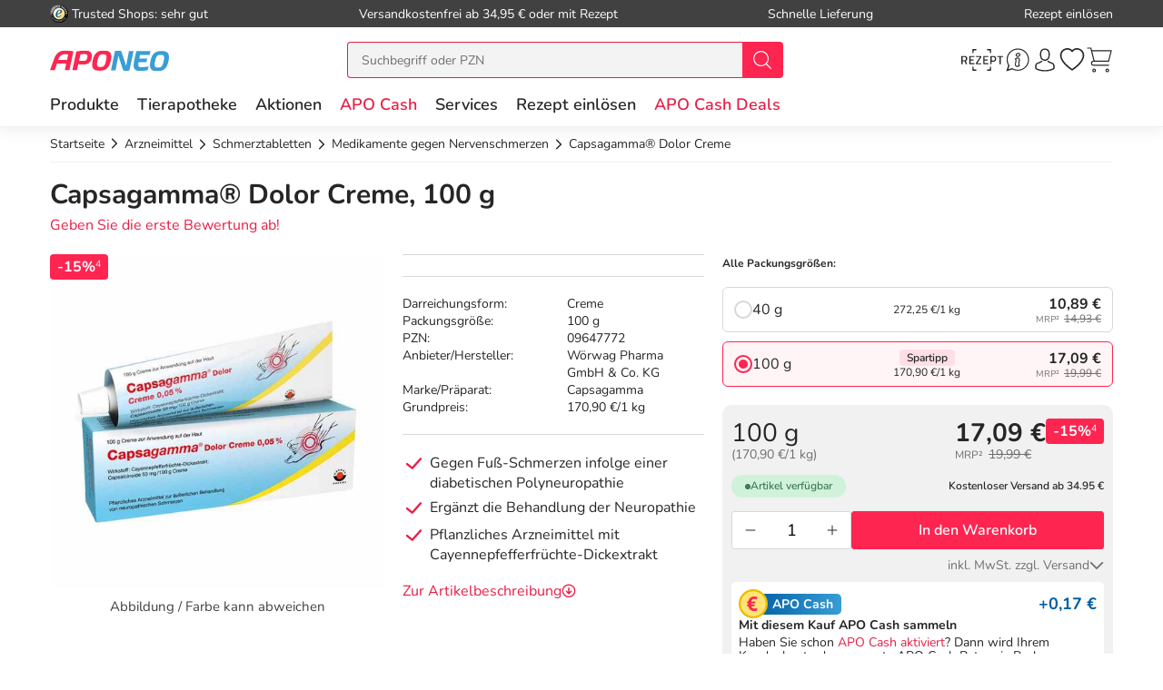

--- FILE ---
content_type: image/svg+xml
request_url: https://www.aponeo.de/images/resplayout/img_email.svg
body_size: 448
content:
<svg version="1.1" id="Ebene_1" xmlns="http://www.w3.org/2000/svg" x="0" y="0" viewBox="0 0 90 89.4" xml:space="preserve"><style>.st2{fill:#fff}</style><g id="Symbols"><g id="Newsletter" transform="translate(-40 -105)"><g transform="translate(40 105)" id="icon_x2F_email"><g id="email-_x28_1_x29_"><g id="Group"><path id="Shape" d="M52.5 28.1h-15c-.6 0-.9-.4-.9-.9 0-.6.4-.9.9-.9h15c.6 0 .9.4.9.9.1.5-.3.9-.9.9z" fill="#334a5e"/><path id="Shape_1_" d="M90 29.6L47.1.7c-1.3-.9-3-.9-4.1 0L0 29.6l45 35.1 45-35.1z" fill="#40596b"/><path id="Shape_2_" class="st2" d="M84.4 64.6H5.7V13.1c0-2.1 1.7-3.7 3.7-3.7h71.2c2.1 0 3.8 1.7 3.8 3.7v51.5z"/><path id="Shape_3_" d="M90 29.6L45 64.7 0 29.6v56.1c0 1.1.6 2.1 1.3 2.8.6.6 1.5.9 2.4.9h82.5c.9 0 1.9-.4 2.4-.9.8-.8 1.3-1.7 1.3-2.8l.1-56.1z" fill="#84dbff"/><path id="Shape_4_" d="M51.8 59.4H38.3l-37 29 2.4.9h82.5c.9 0 1.9-.4 2.4-.9l-36.8-29z" fill="#54c0eb"/></g><circle id="Oval" cx="45" cy="31.8" r="15.9" fill="#cdd6e0"/><path id="Shape_5_" class="st2" d="M33.6 33.1c0-6.9 6.2-12.7 12.7-12.7 6.2 0 10.1 4.5 10.1 9.9s-3.6 8.1-6.4 8.1c-1.9 0-3-1.1-3.2-2.4v-.3c-1.1 1.5-3 2.6-4.7 2.6-3.2 0-5.1-2.2-5.1-5.4 0-4.3 3.6-7.9 7.3-7.9 2.1 0 3.4.9 4.1 2.2l.4-1.7h3.6l-1.7 7.9c0 .2-.2.6-.2.8 0 .9.6 1.5 1.1 1.5 1.3 0 3-1.5 3-5.3 0-5.1-3.4-8.6-9-8.6-6.2 0-11.4 5.4-11.4 11.4 0 5.1 3.9 9 9.2 9 2.2 0 4.1-.8 5.8-1.7l.8.9c-2.1 1.3-4.3 2.1-6.8 2.1-5.3-.3-9.6-4.8-9.6-10.4zm13.7 0l.8-3.7c-.2-.6-1.1-1.5-2.4-1.5-2.6 0-4.5 2.2-4.5 4.7 0 1.7.9 2.8 2.6 2.8 1.6 0 2.7-1.2 3.5-2.3z"/></g></g></g></g></svg>